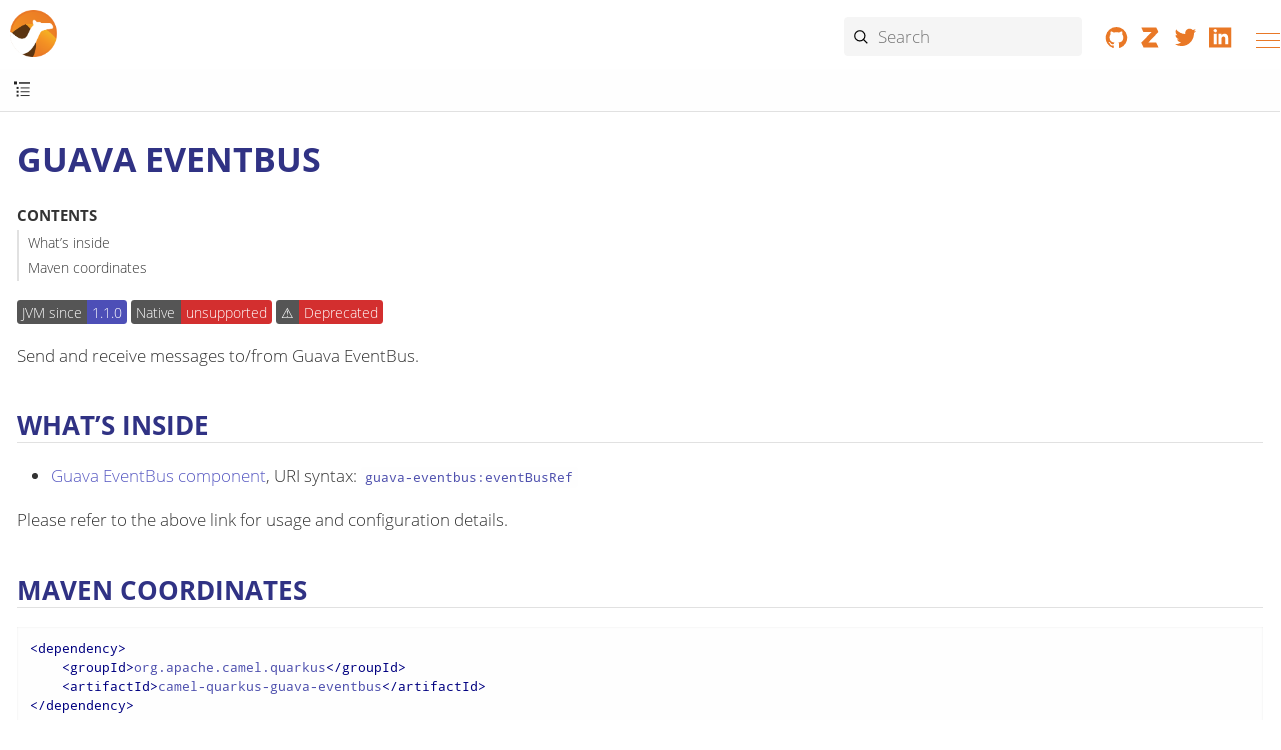

--- FILE ---
content_type: text/html; charset=utf-8
request_url: https://camel.apache.org/camel-quarkus/next/reference/extensions/guava-eventbus.html
body_size: 8584
content:
<!doctype html> <html lang="en"> <head> <meta charset="utf-8"> <meta name="viewport" content="width=device-width,initial-scale=1"> <title>Guava EventBus :: Apache Camel</title> <link rel="canonical" href="https://camel.apache.org/camel-quarkus/3.27.x/reference/extensions/guava-eventbus.html"> <meta name="generator" content="Antora 3.1.7"> <link rel="stylesheet" href="../../../../_/css/site-2c6491cbb6.css"> <meta name="application-name" content="Apache Camel"> <meta property="og:title" content="Guava EventBus"> <meta property="og:site_name" content="Apache Camel"> <meta property="og:url" content="https://camel.apache.org"> <meta property="og:description" content="Camel is an open source integration framework that empowers you to quickly and easily integrate various systems consuming or producing data."> <meta property="og:type" content="website"> <meta property="og:image" content="https://camel.apache.org/_/img/logo-d-a567cee6fa.svg"> <link rel="manifest" href="../../../../site.webmanifest"> <link rel="apple-touch-icon-precomposed" sizes="57x57" href="../../../../apple-touch-icon-57x57.png"> <link rel="apple-touch-icon-precomposed" sizes="114x114" href="../../../../apple-touch-icon-114x114.png"> <link rel="apple-touch-icon-precomposed" sizes="72x72" href="../../../../apple-touch-icon-72x72.png"> <link rel="apple-touch-icon-precomposed" sizes="144x144" href="../../../../apple-touch-icon-144x144.png"> <link rel="apple-touch-icon-precomposed" sizes="60x60" href="../../../../apple-touch-icon-60x60.png"> <link rel="apple-touch-icon-precomposed" sizes="120x120" href="../../../../apple-touch-icon-120x120.png"> <link rel="apple-touch-icon-precomposed" sizes="76x76" href="../../../../apple-touch-icon-76x76.png"> <link rel="apple-touch-icon-precomposed" sizes="152x152" href="../../../../apple-touch-icon-152x152.png"> <link rel="icon" type="image/png" href="../../../../favicon-196x196.png" sizes="196x196"> <link rel="icon" type="image/png" href="../../../../favicon-96x96.png" sizes="96x96"> <link rel="icon" type="image/png" href="../../../../favicon-32x32.png" sizes="32x32"> <link rel="icon" type="image/png" href="../../../../favicon-16x16.png" sizes="16x16"> <link rel="icon" type="image/png" href="../../../../favicon-128.png" sizes="128x128"> </head> <body class="article"> <header class="header"> <nav class="navbar" aria-label="Main menu"> <div class="navbar-brand"> <a class="nav-logo" href="../../../.."></a> <div id="topbar-nav" class="navbar-menu"> <div class="navbar-end"> <a class="navbar-item-section navbar-item navbar-topics" href="../../../../blog/"> <img alt="Blog" src="/_/img/blog-4c7fa4cb60.svg"> Blog </a> <a class="navbar-item-section navbar-item navbar-topics" href="../../../../docs/"> <img alt="Documentation" src="/_/img/documentation-abb1b7f8b1.svg"> Documentation </a> <a class="navbar-item-section navbar-item navbar-topics" href="../../../../community/"> <img alt="Community" src="/_/img/community-2ec8a3dc8b.svg"> Community </a> <a class="navbar-item-section navbar-item navbar-topics" href="../../../../download/"> <img alt="Download" src="/_/img/download-63cdd75074.svg"> Download </a> <a class="navbar-item-section navbar-item navbar-topics" href="../../../../security/"> <img alt="Security" src="/_/img/security-06abe157b3.svg"> Security </a> </div> </div> <div class="navbar-fill"></div> <div class="break-row"></div> <div class="navbar-search results-hidden"> <input id="search" class="search" placeholder="Search" autocomplete="off" maxlength="200"> <img src="../../../../_/img/cancel-1ed239489b.svg" alt="Clear" id="search-cancel"> <div id="search_results"></div> </div> <div class="navbar-tools"> <a rel="noopener noreferrer nofollow" href="https://github.com/apache/camel/" title="Collaborate on GitHub"><svg focusable="false" class="brand-icon"><use xlink:href="../../../../_/img/brand-logos-f2e689f4d4.svg#github"/></svg></a> <a rel="noopener noreferrer nofollow" href="https://camel.zulipchat.com" title="Chat on Zulip"><svg focusable="false" class="brand-icon"><use xlink:href="../../../../_/img/brand-logos-f2e689f4d4.svg#zulip"/></svg></a> <a rel="noopener noreferrer nofollow" href="https://twitter.com/ApacheCamel" title="Follow Apache Camel on Twitter"><svg focusable="false" class="brand-icon"><use xlink:href="../../../../_/img/brand-logos-f2e689f4d4.svg#twitter"/></svg></a> <a rel="noopener noreferrer nofollow" href="https://www.linkedin.com/groups/2447439/" title="Apache Camel group on Linkedin"><svg focusable="false" class="brand-icon"><use xlink:href="../../../../_/img/brand-logos-f2e689f4d4.svg#linkedin"/></svg></a> </div> <button class="navbar-burger" data-target="topbar-nav" type="button" aria-label="Menu"> <span></span> <span></span> <span></span> </button> </div> </nav> </header> <a id="top"></a> <div class="body"> <div class="nav-container" data-component="camel-quarkus" data-version="next"> <aside class="nav" aria-label="Side menu"> <div class="panels"> <div class="nav-panel-menu is-active"> <nav class="nav-menu" data-panel="menu" aria-label="Topics"> <h3 class="title"><a href="../../index.html">Camel Quarkus</a></h3> <ul class="nav-list"> <li class="nav-item" data-depth="0"> <ul class="nav-list"> <li class="nav-item" data-depth="1"> <button class="nav-item-toggle" type="button" aria-label="Expand or contract topic"></button> <a class="nav-link" href="../../user-guide/index.html">User guide</a> <ul class="nav-list"> <li class="nav-item" data-depth="2"> <a class="nav-link" href="../../user-guide/first-steps.html">First steps</a> </li> <li class="nav-item" data-depth="2"> <a class="nav-link" href="../../user-guide/dependency-management.html">Dependency management</a> </li> <li class="nav-item" data-depth="2"> <a class="nav-link" href="../../user-guide/defining-camel-routes.html">Defining routes</a> </li> <li class="nav-item" data-depth="2"> <a class="nav-link" href="../../user-guide/configuration.html">Configuration</a> </li> <li class="nav-item" data-depth="2"> <a class="nav-link" href="../../user-guide/cdi.html">CDI</a> </li> <li class="nav-item" data-depth="2"> <a class="nav-link" href="../../user-guide/observability.html">Observability</a> </li> <li class="nav-item" data-depth="2"> <a class="nav-link" href="../../user-guide/messaging.html">Messaging</a> </li> <li class="nav-item" data-depth="2"> <a class="nav-link" href="../../user-guide/native-mode.html">Native mode</a> </li> <li class="nav-item" data-depth="2"> <a class="nav-link" href="../../user-guide/command-mode.html">Command mode</a> </li> <li class="nav-item" data-depth="2"> <a class="nav-link" href="../../user-guide/testing.html">Testing</a> </li> <li class="nav-item" data-depth="2"> <a class="nav-link" href="../../user-guide/examples.html">Examples</a> </li> <li class="nav-item" data-depth="2"> <a class="nav-link" href="../../user-guide/kubernetes.html">Kubernetes</a> </li> </ul> </li> <li class="nav-item" data-depth="1"> <button class="nav-item-toggle" type="button" aria-label="Expand or contract topic"></button> <a class="nav-link" href="../../migration-guide/index.html">Migration guide</a> <ul class="nav-list"> <li class="nav-item" data-depth="2"> <a class="nav-link" href="../../migration-guide/2.0.0.html">Camel Quarkus 2.0.0 migration guide</a> </li> <li class="nav-item" data-depth="2"> <a class="nav-link" href="../../migration-guide/3.2.0.html">Camel Quarkus 3.2.0 migration guide</a> </li> </ul> </li> <li class="nav-item" data-depth="1"> <button class="nav-item-toggle" type="button" aria-label="Expand or contract topic"></button> <a class="nav-link" href="../../contributor-guide/index.html">Contributor guide</a> <ul class="nav-list"> <li class="nav-item" data-depth="2"> <a class="nav-link" href="../../contributor-guide/create-new-extension.html">Create new extension</a> </li> <li class="nav-item" data-depth="2"> <a class="nav-link" href="../../contributor-guide/promote-jvm-to-native.html">Promote JVM extension to Native</a> </li> <li class="nav-item" data-depth="2"> <a class="nav-link" href="../../contributor-guide/create-jvm-only-extension.html">Create JVM-only extension</a> </li> <li class="nav-item" data-depth="2"> <a class="nav-link" href="../../contributor-guide/extension-metadata.html">Extension metadata</a> </li> <li class="nav-item" data-depth="2"> <a class="nav-link" href="../../contributor-guide/extension-documentation.html">Extension documentation</a> </li> <li class="nav-item" data-depth="2"> <a class="nav-link" href="../../contributor-guide/extension-testing.html">Testing extensions</a> </li> <li class="nav-item" data-depth="2"> <a class="nav-link" href="../../contributor-guide/create-new-example.html">Create new example</a> </li> <li class="nav-item" data-depth="2"> <a class="nav-link" href="../../contributor-guide/create-new-dev-ui-page.html">Create new Dev UI page</a> </li> <li class="nav-item" data-depth="2"> <a class="nav-link" href="../../contributor-guide/ci.html">Continuous Integration</a> </li> <li class="nav-item" data-depth="2"> <a class="nav-link" href="../../contributor-guide/release-guide.html">Release guide</a> </li> </ul> </li> <li class="nav-item" data-depth="1"> <button class="nav-item-toggle" type="button" aria-label="Expand or contract topic"></button> <a class="nav-link" href="../index.html">Reference</a> <ul class="nav-list"> <li class="nav-item" data-depth="2"> <button class="nav-item-toggle" type="button" aria-label="Expand or contract topic"></button> <a class="nav-link" href="../index.html">Extensions</a> <ul class="nav-list"> <li class="nav-item" data-depth="3"> <a class="nav-link" href="amqp.html">AMQP</a> </li> <li class="nav-item" data-depth="3"> <a class="nav-link" href="as2.html">AS2</a> </li> <li class="nav-item" data-depth="3"> <a class="nav-link" href="asn1.html">ASN.1 File</a> </li> <li class="nav-item" data-depth="3"> <a class="nav-link" href="aws2-athena.html">AWS 2 Athena</a> </li> <li class="nav-item" data-depth="3"> <a class="nav-link" href="aws2-cw.html">AWS 2 CloudWatch</a> </li> <li class="nav-item" data-depth="3"> <a class="nav-link" href="aws2-ddb.html">AWS 2 DynamoDB</a> </li> <li class="nav-item" data-depth="3"> <a class="nav-link" href="aws2-ec2.html">AWS 2 Elastic Compute Cloud (EC2)</a> </li> <li class="nav-item" data-depth="3"> <a class="nav-link" href="aws2-ecs.html">AWS 2 Elastic Container Service (ECS)</a> </li> <li class="nav-item" data-depth="3"> <a class="nav-link" href="aws2-eks.html">AWS 2 Elastic Kubernetes Service (EKS)</a> </li> <li class="nav-item" data-depth="3"> <a class="nav-link" href="aws2-eventbridge.html">AWS 2 Eventbridge</a> </li> <li class="nav-item" data-depth="3"> <a class="nav-link" href="aws2-iam.html">AWS 2 Identity and Access Management (IAM)</a> </li> <li class="nav-item" data-depth="3"> <a class="nav-link" href="aws2-kms.html">AWS 2 Key Management Service (KMS)</a> </li> <li class="nav-item" data-depth="3"> <a class="nav-link" href="aws2-kinesis.html">AWS 2 Kinesis</a> </li> <li class="nav-item" data-depth="3"> <a class="nav-link" href="aws2-lambda.html">AWS 2 Lambda</a> </li> <li class="nav-item" data-depth="3"> <a class="nav-link" href="aws2-mq.html">AWS 2 MQ</a> </li> <li class="nav-item" data-depth="3"> <a class="nav-link" href="aws2-msk.html">AWS 2 Managed Streaming for Apache Kafka (MSK)</a> </li> <li class="nav-item" data-depth="3"> <a class="nav-link" href="aws2-s3.html">AWS 2 S3 Storage Service</a> </li> <li class="nav-item" data-depth="3"> <a class="nav-link" href="aws2-sts.html">AWS 2 Security Token Service (STS)</a> </li> <li class="nav-item" data-depth="3"> <a class="nav-link" href="aws2-ses.html">AWS 2 Simple Email Service (SES)</a> </li> <li class="nav-item" data-depth="3"> <a class="nav-link" href="aws2-sns.html">AWS 2 Simple Notification System (SNS)</a> </li> <li class="nav-item" data-depth="3"> <a class="nav-link" href="aws2-sqs.html">AWS 2 Simple Queue Service (SQS)</a> </li> <li class="nav-item" data-depth="3"> <a class="nav-link" href="aws2-translate.html">AWS 2 Translate</a> </li> <li class="nav-item" data-depth="3"> <a class="nav-link" href="aws-bedrock.html">AWS Bedrock</a> </li> <li class="nav-item" data-depth="3"> <a class="nav-link" href="aws-secrets-manager.html">AWS Secrets Manager</a> </li> <li class="nav-item" data-depth="3"> <a class="nav-link" href="aws-xray.html">AWS XRay</a> </li> <li class="nav-item" data-depth="3"> <a class="nav-link" href="activemq.html">ActiveMQ</a> </li> <li class="nav-item" data-depth="3"> <a class="nav-link" href="activemq6.html">ActiveMQ 6.x</a> </li> <li class="nav-item" data-depth="3"> <a class="nav-link" href="arangodb.html">ArangoDb</a> </li> <li class="nav-item" data-depth="3"> <a class="nav-link" href="asterisk.html">Asterisk</a> </li> <li class="nav-item" data-depth="3"> <a class="nav-link" href="atom.html">Atom</a> </li> <li class="nav-item" data-depth="3"> <a class="nav-link" href="attachments.html">Attachments</a> </li> <li class="nav-item" data-depth="3"> <a class="nav-link" href="avro.html">Avro</a> </li> <li class="nav-item" data-depth="3"> <a class="nav-link" href="jackson-avro.html">Avro Jackson</a> </li> <li class="nav-item" data-depth="3"> <a class="nav-link" href="azure-cosmosdb.html">Azure CosmosDB</a> </li> <li class="nav-item" data-depth="3"> <a class="nav-link" href="azure-eventhubs.html">Azure Event Hubs</a> </li> <li class="nav-item" data-depth="3"> <a class="nav-link" href="azure-files.html">Azure Files</a> </li> <li class="nav-item" data-depth="3"> <a class="nav-link" href="azure-key-vault.html">Azure Key Vault</a> </li> <li class="nav-item" data-depth="3"> <a class="nav-link" href="azure-servicebus.html">Azure ServiceBus</a> </li> <li class="nav-item" data-depth="3"> <a class="nav-link" href="azure-storage-blob.html">Azure Storage Blob Service</a> </li> <li class="nav-item" data-depth="3"> <a class="nav-link" href="azure-storage-queue.html">Azure Storage Queue Service</a> </li> <li class="nav-item" data-depth="3"> <a class="nav-link" href="azure-storage-datalake.html">Azure storage datalake service</a> </li> <li class="nav-item" data-depth="3"> <a class="nav-link" href="barcode.html">Barcode</a> </li> <li class="nav-item" data-depth="3"> <a class="nav-link" href="base64.html">Base64</a> </li> <li class="nav-item" data-depth="3"> <a class="nav-link" href="bean.html">Bean</a> </li> <li class="nav-item" data-depth="3"> <a class="nav-link" href="bean-validator.html">Bean Validator</a> </li> <li class="nav-item" data-depth="3"> <a class="nav-link" href="beanio.html">BeanIO</a> </li> <li class="nav-item" data-depth="3"> <a class="nav-link" href="bindy.html">Bindy</a> </li> <li class="nav-item" data-depth="3"> <a class="nav-link" href="bonita.html">Bonita</a> </li> <li class="nav-item" data-depth="3"> <a class="nav-link" href="box.html">Box</a> </li> <li class="nav-item" data-depth="3"> <a class="nav-link" href="braintree.html">Braintree</a> </li> <li class="nav-item" data-depth="3"> <a class="nav-link" href="browse.html">Browse</a> </li> <li class="nav-item" data-depth="3"> <a class="nav-link" href="cbor.html">CBOR</a> </li> <li class="nav-item" data-depth="3"> <a class="nav-link" href="cli-connector.html">CLI Connector</a> </li> <li class="nav-item" data-depth="3"> <a class="nav-link" href="cli-debug.html">CLI Debug</a> </li> <li class="nav-item" data-depth="3"> <a class="nav-link" href="cm-sms.html">CM SMS Gateway</a> </li> <li class="nav-item" data-depth="3"> <a class="nav-link" href="csv.html">CSV</a> </li> <li class="nav-item" data-depth="3"> <a class="nav-link" href="csimple.html">CSimple</a> </li> <li class="nav-item" data-depth="3"> <a class="nav-link" href="cxf-soap.html">CXF</a> </li> <li class="nav-item" data-depth="3"> <a class="nav-link" href="caffeine.html">Caffeine Cache</a> </li> <li class="nav-item" data-depth="3"> <a class="nav-link" href="cassandraql.html">Cassandra CQL</a> </li> <li class="nav-item" data-depth="3"> <a class="nav-link" href="chatscript.html">ChatScript</a> </li> <li class="nav-item" data-depth="3"> <a class="nav-link" href="chunk.html">Chunk</a> </li> <li class="nav-item" data-depth="3"> <a class="nav-link" href="core-cloud.html">Cloud</a> </li> <li class="nav-item" data-depth="3"> <a class="nav-link" href="cloudevents.html">Cloudevents</a> </li> <li class="nav-item" data-depth="3"> <a class="nav-link" href="coap.html">CoAP</a> </li> <li class="nav-item" data-depth="3"> <a class="nav-link" href="cometd.html">CometD</a> </li> <li class="nav-item" data-depth="3"> <a class="nav-link" href="console.html">Console</a> </li> <li class="nav-item" data-depth="3"> <a class="nav-link" href="consul.html">Consul</a> </li> <li class="nav-item" data-depth="3"> <a class="nav-link" href="controlbus.html">Control Bus</a> </li> <li class="nav-item" data-depth="3"> <a class="nav-link" href="core.html">Core</a> </li> <li class="nav-item" data-depth="3"> <a class="nav-link" href="couchdb.html">CouchDB</a> </li> <li class="nav-item" data-depth="3"> <a class="nav-link" href="couchbase.html">Couchbase</a> </li> <li class="nav-item" data-depth="3"> <a class="nav-link" href="cron.html">Cron</a> </li> <li class="nav-item" data-depth="3"> <a class="nav-link" href="crypto.html">Crypto (JCE)</a> </li> <li class="nav-item" data-depth="3"> <a class="nav-link" href="cyberark-vault.html">CyberArk Vault</a> </li> <li class="nav-item" data-depth="3"> <a class="nav-link" href="dfdl.html">DFDL</a> </li> <li class="nav-item" data-depth="3"> <a class="nav-link" href="dns.html">DNS</a> </li> <li class="nav-item" data-depth="3"> <a class="nav-link" href="dsl-modeline.html">DSL Modeline</a> </li> <li class="nav-item" data-depth="3"> <a class="nav-link" href="dataformat.html">Data Format</a> </li> <li class="nav-item" data-depth="3"> <a class="nav-link" href="datasonnet.html">DataSonnet</a> </li> <li class="nav-item" data-depth="3"> <a class="nav-link" href="dataset.html">Dataset</a> </li> <li class="nav-item" data-depth="3"> <a class="nav-link" href="debezium-mongodb.html">Debezium MongoDB Connector</a> </li> <li class="nav-item" data-depth="3"> <a class="nav-link" href="debezium-mysql.html">Debezium MySQL Connector</a> </li> <li class="nav-item" data-depth="3"> <a class="nav-link" href="debezium-oracle.html">Debezium Oracle Connector</a> </li> <li class="nav-item" data-depth="3"> <a class="nav-link" href="debezium-postgres.html">Debezium PostgresSQL Connector</a> </li> <li class="nav-item" data-depth="3"> <a class="nav-link" href="debezium-sqlserver.html">Debezium SQL Server Connector</a> </li> <li class="nav-item" data-depth="3"> <a class="nav-link" href="debug.html">Debug</a> </li> <li class="nav-item" data-depth="3"> <a class="nav-link" href="djl.html">Deep Java Library</a> </li> <li class="nav-item" data-depth="3"> <a class="nav-link" href="digitalocean.html">DigitalOcean</a> </li> <li class="nav-item" data-depth="3"> <a class="nav-link" href="direct.html">Direct</a> </li> <li class="nav-item" data-depth="3"> <a class="nav-link" href="disruptor.html">Disruptor</a> </li> <li class="nav-item" data-depth="3"> <a class="nav-link" href="docling.html">Docling</a> </li> <li class="nav-item" data-depth="3"> <a class="nav-link" href="drill.html">Drill</a> </li> <li class="nav-item" data-depth="3"> <a class="nav-link" href="dropbox.html">Dropbox</a> </li> <li class="nav-item" data-depth="3"> <a class="nav-link" href="ehcache.html">Ehcache</a> </li> <li class="nav-item" data-depth="3"> <a class="nav-link" href="elasticsearch.html">Elasticsearch</a> </li> <li class="nav-item" data-depth="3"> <a class="nav-link" href="elasticsearch-rest-client.html">Elasticsearch Low level Rest Client</a> </li> <li class="nav-item" data-depth="3"> <a class="nav-link" href="exec.html">Exec</a> </li> <li class="nav-item" data-depth="3"> <a class="nav-link" href="fhir.html">FHIR</a> </li> <li class="nav-item" data-depth="3"> <a class="nav-link" href="fop.html">FOP</a> </li> <li class="nav-item" data-depth="3"> <a class="nav-link" href="ftp.html">FTP</a> </li> <li class="nav-item" data-depth="3"> <a class="nav-link" href="file.html">File</a> </li> <li class="nav-item" data-depth="3"> <a class="nav-link" href="file-cluster-service.html">File Cluster Service</a> </li> <li class="nav-item" data-depth="3"> <a class="nav-link" href="file-watch.html">File Watch</a> </li> <li class="nav-item" data-depth="3"> <a class="nav-link" href="flatpack.html">Flatpack</a> </li> <li class="nav-item" data-depth="3"> <a class="nav-link" href="flink.html">Flink</a> </li> <li class="nav-item" data-depth="3"> <a class="nav-link" href="fory.html">Fory</a> </li> <li class="nav-item" data-depth="3"> <a class="nav-link" href="freemarker.html">Freemarker</a> </li> <li class="nav-item" data-depth="3"> <a class="nav-link" href="geocoder.html">Geocoder</a> </li> <li class="nav-item" data-depth="3"> <a class="nav-link" href="git.html">Git</a> </li> <li class="nav-item" data-depth="3"> <a class="nav-link" href="github.html">GitHub</a> </li> <li class="nav-item" data-depth="3"> <a class="nav-link" href="google-bigquery.html">Google BigQuery</a> </li> <li class="nav-item" data-depth="3"> <a class="nav-link" href="google-calendar.html">Google Calendar</a> </li> <li class="nav-item" data-depth="3"> <a class="nav-link" href="google-drive.html">Google Drive</a> </li> <li class="nav-item" data-depth="3"> <a class="nav-link" href="google-mail.html">Google Mail</a> </li> <li class="nav-item" data-depth="3"> <a class="nav-link" href="google-pubsub.html">Google Pubsub</a> </li> <li class="nav-item" data-depth="3"> <a class="nav-link" href="google-secret-manager.html">Google Secret Manager</a> </li> <li class="nav-item" data-depth="3"> <a class="nav-link" href="google-sheets.html">Google Sheets</a> </li> <li class="nav-item" data-depth="3"> <a class="nav-link" href="google-storage.html">Google Storage</a> </li> <li class="nav-item" data-depth="3"> <a class="nav-link" href="google-functions.html">GoogleCloudFunctions</a> </li> <li class="nav-item" data-depth="3"> <a class="nav-link" href="graphql.html">GraphQL</a> </li> <li class="nav-item" data-depth="3"> <a class="nav-link" href="grok.html">Grok</a> </li> <li class="nav-item" data-depth="3"> <a class="nav-link" href="groovy.html">Groovy</a> </li> <li class="nav-item" data-depth="3"> <a class="nav-link" href="groovy-xml.html">Groovy XML</a> </li> <li class="nav-item" data-depth="3"> <a class="nav-link" href="gson.html">Gson</a> </li> <li class="nav-item is-current-page" data-depth="3"> <a class="nav-link" href="guava-eventbus.html">Guava EventBus</a> </li> <li class="nav-item" data-depth="3"> <a class="nav-link" href="hl7.html">HL7</a> </li> <li class="nav-item" data-depth="3"> <a class="nav-link" href="http.html">HTTP</a> </li> <li class="nav-item" data-depth="3"> <a class="nav-link" href="hashicorp-vault.html">Hashicorp Vault</a> </li> <li class="nav-item" data-depth="3"> <a class="nav-link" href="hazelcast.html">Hazelcast Atomic Number</a> </li> <li class="nav-item" data-depth="3"> <a class="nav-link" href="headersmap.html">Headersmap</a> </li> <li class="nav-item" data-depth="3"> <a class="nav-link" href="ibm-cos.html">IBM Cloud Object Storage</a> </li> <li class="nav-item" data-depth="3"> <a class="nav-link" href="ibm-secrets-manager.html">IBM Secrets Manager</a> </li> <li class="nav-item" data-depth="3"> <a class="nav-link" href="ibm-watson-discovery.html">IBM Watson Discovery</a> </li> <li class="nav-item" data-depth="3"> <a class="nav-link" href="ibm-watson-language.html">IBM Watson Language</a> </li> <li class="nav-item" data-depth="3"> <a class="nav-link" href="iec60870.html">IEC 60870 Client</a> </li> <li class="nav-item" data-depth="3"> <a class="nav-link" href="irc.html">IRC</a> </li> <li class="nav-item" data-depth="3"> <a class="nav-link" href="iso8583.html">ISO-8583</a> </li> <li class="nav-item" data-depth="3"> <a class="nav-link" href="ignite.html">Ignite Cache</a> </li> <li class="nav-item" data-depth="3"> <a class="nav-link" href="infinispan.html">Infinispan</a> </li> <li class="nav-item" data-depth="3"> <a class="nav-link" href="influxdb.html">InfluxDB</a> </li> <li class="nav-item" data-depth="3"> <a class="nav-link" href="jaxb.html">JAXB</a> </li> <li class="nav-item" data-depth="3"> <a class="nav-link" href="jcr.html">JCR</a> </li> <li class="nav-item" data-depth="3"> <a class="nav-link" href="jcache.html">JCache</a> </li> <li class="nav-item" data-depth="3"> <a class="nav-link" href="jdbc.html">JDBC</a> </li> <li class="nav-item" data-depth="3"> <a class="nav-link" href="jgroups.html">JGroups</a> </li> <li class="nav-item" data-depth="3"> <a class="nav-link" href="jgroups-raft.html">JGroups raft</a> </li> <li class="nav-item" data-depth="3"> <a class="nav-link" href="jms.html">JMS</a> </li> <li class="nav-item" data-depth="3"> <a class="nav-link" href="jolt.html">JOLT</a> </li> <li class="nav-item" data-depth="3"> <a class="nav-link" href="jooq.html">JOOQ</a> </li> <li class="nav-item" data-depth="3"> <a class="nav-link" href="jpa.html">JPA</a> </li> <li class="nav-item" data-depth="3"> <a class="nav-link" href="jq.html">JQ</a> </li> <li class="nav-item" data-depth="3"> <a class="nav-link" href="jslt.html">JSLT</a> </li> <li class="nav-item" data-depth="3"> <a class="nav-link" href="fastjson.html">JSON Fastjson</a> </li> <li class="nav-item" data-depth="3"> <a class="nav-link" href="jsonpath.html">JSON Path</a> </li> <li class="nav-item" data-depth="3"> <a class="nav-link" href="json-validator.html">JSON Schema Validator</a> </li> <li class="nav-item" data-depth="3"> <a class="nav-link" href="jsonb.html">JSON-B</a> </li> <li class="nav-item" data-depth="3"> <a class="nav-link" href="jsonata.html">JSONATA</a> </li> <li class="nav-item" data-depth="3"> <a class="nav-link" href="jsonapi.html">JSonApi</a> </li> <li class="nav-item" data-depth="3"> <a class="nav-link" href="jt400.html">JT400</a> </li> <li class="nav-item" data-depth="3"> <a class="nav-link" href="jta.html">JTA</a> </li> <li class="nav-item" data-depth="3"> <a class="nav-link" href="jackson.html">Jackson</a> </li> <li class="nav-item" data-depth="3"> <a class="nav-link" href="jacksonxml.html">JacksonXML</a> </li> <li class="nav-item" data-depth="3"> <a class="nav-link" href="jasypt.html">Jasypt</a> </li> <li class="nav-item" data-depth="3"> <a class="nav-link" href="java-joor-dsl.html">Java jOOR DSL</a> </li> <li class="nav-item" data-depth="3"> <a class="nav-link" href="javascript.html">JavaScript</a> </li> <li class="nav-item" data-depth="3"> <a class="nav-link" href="jfr.html">Jfr</a> </li> <li class="nav-item" data-depth="3"> <a class="nav-link" href="jira.html">Jira</a> </li> <li class="nav-item" data-depth="3"> <a class="nav-link" href="jolokia.html">Jolokia</a> </li> <li class="nav-item" data-depth="3"> <a class="nav-link" href="json-patch.html">JsonPatch</a> </li> <li class="nav-item" data-depth="3"> <a class="nav-link" href="kafka.html">Kafka</a> </li> <li class="nav-item" data-depth="3"> <a class="nav-link" href="kamelet.html">Kamelet</a> </li> <li class="nav-item" data-depth="3"> <a class="nav-link" href="keycloak.html">Keycloak</a> </li> <li class="nav-item" data-depth="3"> <a class="nav-link" href="knative.html">Knative</a> </li> <li class="nav-item" data-depth="3"> <a class="nav-link" href="knative-consumer.html">Knative Consumer</a> </li> <li class="nav-item" data-depth="3"> <a class="nav-link" href="knative-producer.html">Knative Producer</a> </li> <li class="nav-item" data-depth="3"> <a class="nav-link" href="kubernetes.html">Kubernetes</a> </li> <li class="nav-item" data-depth="3"> <a class="nav-link" href="kubernetes-cluster-service.html">Kubernetes Cluster Service</a> </li> <li class="nav-item" data-depth="3"> <a class="nav-link" href="kudu.html">Kudu</a> </li> <li class="nav-item" data-depth="3"> <a class="nav-link" href="ldap.html">LDAP</a> </li> <li class="nav-item" data-depth="3"> <a class="nav-link" href="ldif.html">LDIF</a> </li> <li class="nav-item" data-depth="3"> <a class="nav-link" href="lra.html">LRA</a> </li> <li class="nav-item" data-depth="3"> <a class="nav-link" href="lzf.html">LZF Deflate Compression</a> </li> <li class="nav-item" data-depth="3"> <a class="nav-link" href="langchain4j-agent.html">LangChain4j Agent</a> </li> <li class="nav-item" data-depth="3"> <a class="nav-link" href="langchain4j-embeddingstore.html">LangChain4j Embedding Store</a> </li> <li class="nav-item" data-depth="3"> <a class="nav-link" href="langchain4j-embeddings.html">LangChain4j Embeddings</a> </li> <li class="nav-item" data-depth="3"> <a class="nav-link" href="langchain4j-tokenizer.html">LangChain4j Tokenizer</a> </li> <li class="nav-item" data-depth="3"> <a class="nav-link" href="langchain4j-tools.html">LangChain4j Tools</a> </li> <li class="nav-item" data-depth="3"> <a class="nav-link" href="langchain4j-web-search.html">LangChain4j Web Search</a> </li> <li class="nav-item" data-depth="3"> <a class="nav-link" href="language.html">Language</a> </li> <li class="nav-item" data-depth="3"> <a class="nav-link" href="leveldb.html">LevelDB</a> </li> <li class="nav-item" data-depth="3"> <a class="nav-link" href="log.html">Log</a> </li> <li class="nav-item" data-depth="3"> <a class="nav-link" href="lucene.html">Lucene</a> </li> <li class="nav-item" data-depth="3"> <a class="nav-link" href="lumberjack.html">Lumberjack</a> </li> <li class="nav-item" data-depth="3"> <a class="nav-link" href="mllp.html">MLLP</a> </li> <li class="nav-item" data-depth="3"> <a class="nav-link" href="mvel.html">MVEL</a> </li> <li class="nav-item" data-depth="3"> <a class="nav-link" href="mail.html">Mail</a> </li> <li class="nav-item" data-depth="3"> <a class="nav-link" href="mail-microsoft-oauth.html">Mail Microsoft Oauth</a> </li> <li class="nav-item" data-depth="3"> <a class="nav-link" href="management.html">Management</a> </li> <li class="nav-item" data-depth="3"> <a class="nav-link" href="mapstruct.html">MapStruct</a> </li> <li class="nav-item" data-depth="3"> <a class="nav-link" href="master.html">Master</a> </li> <li class="nav-item" data-depth="3"> <a class="nav-link" href="mdc.html">Mdc</a> </li> <li class="nav-item" data-depth="3"> <a class="nav-link" href="microprofile-health.html">MicroProfile Health</a> </li> <li class="nav-item" data-depth="3"> <a class="nav-link" href="micrometer.html">Micrometer</a> </li> <li class="nav-item" data-depth="3"> <a class="nav-link" href="microprofile-fault-tolerance.html">Microprofile Fault Tolerance</a> </li> <li class="nav-item" data-depth="3"> <a class="nav-link" href="milvus.html">Milvus</a> </li> <li class="nav-item" data-depth="3"> <a class="nav-link" href="minio.html">Minio</a> </li> <li class="nav-item" data-depth="3"> <a class="nav-link" href="mock.html">Mock</a> </li> <li class="nav-item" data-depth="3"> <a class="nav-link" href="mongodb.html">MongoDB</a> </li> <li class="nav-item" data-depth="3"> <a class="nav-link" href="mongodb-gridfs.html">MongoDB GridFS</a> </li> <li class="nav-item" data-depth="3"> <a class="nav-link" href="mustache.html">Mustache</a> </li> <li class="nav-item" data-depth="3"> <a class="nav-link" href="mybatis.html">MyBatis</a> </li> <li class="nav-item" data-depth="3"> <a class="nav-link" href="nats.html">Nats</a> </li> <li class="nav-item" data-depth="3"> <a class="nav-link" href="netty.html">Netty</a> </li> <li class="nav-item" data-depth="3"> <a class="nav-link" href="netty-http.html">Netty HTTP</a> </li> <li class="nav-item" data-depth="3"> <a class="nav-link" href="nitrite.html">Nitrite</a> </li> <li class="nav-item" data-depth="3"> <a class="nav-link" href="oaipmh.html">OAI-PMH</a> </li> <li class="nav-item" data-depth="3"> <a class="nav-link" href="ognl.html">OGNL</a> </li> <li class="nav-item" data-depth="3"> <a class="nav-link" href="milo.html">OPC UA Browser</a> </li> <li class="nav-item" data-depth="3"> <a class="nav-link" href="oauth.html">Oauth</a> </li> <li class="nav-item" data-depth="3"> <a class="nav-link" href="observability-services.html">Observability Services</a> </li> <li class="nav-item" data-depth="3"> <a class="nav-link" href="olingo4.html">Olingo4</a> </li> <li class="nav-item" data-depth="3"> <a class="nav-link" href="once.html">Once</a> </li> <li class="nav-item" data-depth="3"> <a class="nav-link" href="openapi-java.html">OpenAPI Java</a> </li> <li class="nav-item" data-depth="3"> <a class="nav-link" href="opensearch.html">OpenSearch</a> </li> <li class="nav-item" data-depth="3"> <a class="nav-link" href="openstack.html">OpenStack</a> </li> <li class="nav-item" data-depth="3"> <a class="nav-link" href="opentelemetry.html">OpenTelemetry</a> </li> <li class="nav-item" data-depth="3"> <a class="nav-link" href="opentelemetry2.html">Opentelemetry2</a> </li> <li class="nav-item" data-depth="3"> <a class="nav-link" href="optaplanner.html">OptaPlanner</a> </li> <li class="nav-item" data-depth="3"> <a class="nav-link" href="pdf.html">PDF</a> </li> <li class="nav-item" data-depth="3"> <a class="nav-link" href="crypto-pgp.html">PGP</a> </li> <li class="nav-item" data-depth="3"> <a class="nav-link" href="pqc.html">PQC Algorithms</a> </li> <li class="nav-item" data-depth="3"> <a class="nav-link" href="paho.html">Paho</a> </li> <li class="nav-item" data-depth="3"> <a class="nav-link" href="paho-mqtt5.html">Paho MQTT5</a> </li> <li class="nav-item" data-depth="3"> <a class="nav-link" href="pinecone.html">Pinecone</a> </li> <li class="nav-item" data-depth="3"> <a class="nav-link" href="platform-http.html">Platform HTTP</a> </li> <li class="nav-item" data-depth="3"> <a class="nav-link" href="pgevent.html">PostgresSQL Event</a> </li> <li class="nav-item" data-depth="3"> <a class="nav-link" href="pg-replication-slot.html">PostgresSQL Replication Slot</a> </li> <li class="nav-item" data-depth="3"> <a class="nav-link" href="printer.html">Printer</a> </li> <li class="nav-item" data-depth="3"> <a class="nav-link" href="protobuf.html">Protobuf</a> </li> <li class="nav-item" data-depth="3"> <a class="nav-link" href="jackson-protobuf.html">Protobuf Jackson</a> </li> <li class="nav-item" data-depth="3"> <a class="nav-link" href="pubnub.html">PubNub</a> </li> <li class="nav-item" data-depth="3"> <a class="nav-link" href="pulsar.html">Pulsar</a> </li> <li class="nav-item" data-depth="3"> <a class="nav-link" href="python.html">Python</a> </li> <li class="nav-item" data-depth="3"> <a class="nav-link" href="qdrant.html">Qdrant</a> </li> <li class="nav-item" data-depth="3"> <a class="nav-link" href="quartz.html">Quartz</a> </li> <li class="nav-item" data-depth="3"> <a class="nav-link" href="quickfix.html">QuickFix</a> </li> <li class="nav-item" data-depth="3"> <a class="nav-link" href="qute.html">Qute</a> </li> <li class="nav-item" data-depth="3"> <a class="nav-link" href="rest-openapi.html">REST OpenApi</a> </li> <li class="nav-item" data-depth="3"> <a class="nav-link" href="rss.html">RSS</a> </li> <li class="nav-item" data-depth="3"> <a class="nav-link" href="reactive-executor.html">Reactive Executor</a> </li> <li class="nav-item" data-depth="3"> <a class="nav-link" href="reactive-streams.html">Reactive Streams</a> </li> <li class="nav-item" data-depth="3"> <a class="nav-link" href="redis.html">Redis</a> </li> <li class="nav-item" data-depth="3"> <a class="nav-link" href="ref.html">Ref</a> </li> <li class="nav-item" data-depth="3"> <a class="nav-link" href="rest.html">Rest</a> </li> <li class="nav-item" data-depth="3"> <a class="nav-link" href="robotframework.html">Robot Framework</a> </li> <li class="nav-item" data-depth="3"> <a class="nav-link" href="sap-netweaver.html">SAP NetWeaver</a> </li> <li class="nav-item" data-depth="3"> <a class="nav-link" href="jsch.html">SCP</a> </li> <li class="nav-item" data-depth="3"> <a class="nav-link" href="seda.html">SEDA</a> </li> <li class="nav-item" data-depth="3"> <a class="nav-link" href="smb.html">SMB</a> </li> <li class="nav-item" data-depth="3"> <a class="nav-link" href="smpp.html">SMPP</a> </li> <li class="nav-item" data-depth="3"> <a class="nav-link" href="snmp.html">SNMP</a> </li> <li class="nav-item" data-depth="3"> <a class="nav-link" href="soap.html">SOAP dataformat</a> </li> <li class="nav-item" data-depth="3"> <a class="nav-link" href="sql.html">SQL</a> </li> <li class="nav-item" data-depth="3"> <a class="nav-link" href="ssh.html">SSH</a> </li> <li class="nav-item" data-depth="3"> <a class="nav-link" href="swift.html">SWIFT</a> </li> <li class="nav-item" data-depth="3"> <a class="nav-link" href="saga.html">Saga</a> </li> <li class="nav-item" data-depth="3"> <a class="nav-link" href="salesforce.html">Salesforce</a> </li> <li class="nav-item" data-depth="3"> <a class="nav-link" href="scheduler.html">Scheduler</a> </li> <li class="nav-item" data-depth="3"> <a class="nav-link" href="schematron.html">Schematron</a> </li> <li class="nav-item" data-depth="3"> <a class="nav-link" href="servicenow.html">ServiceNow</a> </li> <li class="nav-item" data-depth="3"> <a class="nav-link" href="servlet.html">Servlet</a> </li> <li class="nav-item" data-depth="3"> <a class="nav-link" href="shiro.html">Shiro</a> </li> <li class="nav-item" data-depth="3"> <a class="nav-link" href="sjms.html">Simple JMS</a> </li> <li class="nav-item" data-depth="3"> <a class="nav-link" href="sjms2.html">Simple JMS2</a> </li> <li class="nav-item" data-depth="3"> <a class="nav-link" href="huaweicloud-smn.html">SimpleNotification</a> </li> <li class="nav-item" data-depth="3"> <a class="nav-link" href="slack.html">Slack</a> </li> <li class="nav-item" data-depth="3"> <a class="nav-link" href="smallrye-reactive-messaging.html">SmallRye Reactive Messaging</a> </li> <li class="nav-item" data-depth="3"> <a class="nav-link" href="smooks.html">Smooks</a> </li> <li class="nav-item" data-depth="3"> <a class="nav-link" href="snakeyaml.html">SnakeYAML</a> </li> <li class="nav-item" data-depth="3"> <a class="nav-link" href="solr.html">Solr</a> </li> <li class="nav-item" data-depth="3"> <a class="nav-link" href="splunk.html">Splunk</a> </li> <li class="nav-item" data-depth="3"> <a class="nav-link" href="splunk-hec.html">Splunk HEC</a> </li> <li class="nav-item" data-depth="3"> <a class="nav-link" href="spring-rabbitmq.html">Spring RabbitMQ</a> </li> <li class="nav-item" data-depth="3"> <a class="nav-link" href="spring-redis.html">Spring Redis</a> </li> <li class="nav-item" data-depth="3"> <a class="nav-link" href="stax.html">StAX</a> </li> <li class="nav-item" data-depth="3"> <a class="nav-link" href="stitch.html">Stitch</a> </li> <li class="nav-item" data-depth="3"> <a class="nav-link" href="stomp.html">Stomp</a> </li> <li class="nav-item" data-depth="3"> <a class="nav-link" href="stream.html">Stream</a> </li> <li class="nav-item" data-depth="3"> <a class="nav-link" href="stringtemplate.html">String Template</a> </li> <li class="nav-item" data-depth="3"> <a class="nav-link" href="stub.html">Stub</a> </li> <li class="nav-item" data-depth="3"> <a class="nav-link" href="syslog.html">Syslog</a> </li> <li class="nav-item" data-depth="3"> <a class="nav-link" href="tarfile.html">Tar File</a> </li> <li class="nav-item" data-depth="3"> <a class="nav-link" href="telegram.html">Telegram</a> </li> <li class="nav-item" data-depth="3"> <a class="nav-link" href="telemetry-dev.html">Telemetry Dev</a> </li> <li class="nav-item" data-depth="3"> <a class="nav-link" href="threadpoolfactory-vertx.html">ThreadPoolFactory Vert.x</a> </li> <li class="nav-item" data-depth="3"> <a class="nav-link" href="thrift.html">Thrift</a> </li> <li class="nav-item" data-depth="3"> <a class="nav-link" href="tika.html">Tika</a> </li> <li class="nav-item" data-depth="3"> <a class="nav-link" href="timer.html">Timer</a> </li> <li class="nav-item" data-depth="3"> <a class="nav-link" href="twilio.html">Twilio</a> </li> <li class="nav-item" data-depth="3"> <a class="nav-link" href="twitter.html">Twitter</a> </li> <li class="nav-item" data-depth="3"> <a class="nav-link" href="validator.html">Validator</a> </li> <li class="nav-item" data-depth="3"> <a class="nav-link" href="velocity.html">Velocity</a> </li> <li class="nav-item" data-depth="3"> <a class="nav-link" href="vertx.html">Vert.x</a> </li> <li class="nav-item" data-depth="3"> <a class="nav-link" href="vertx-http.html">Vert.x HTTP Client</a> </li> <li class="nav-item" data-depth="3"> <a class="nav-link" href="vertx-websocket.html">Vert.x WebSocket</a> </li> <li class="nav-item" data-depth="3"> <a class="nav-link" href="wasm.html">Wasm</a> </li> <li class="nav-item" data-depth="3"> <a class="nav-link" href="weather.html">Weather</a> </li> <li class="nav-item" data-depth="3"> <a class="nav-link" href="web3j.html">Web3j Ethereum Blockchain</a> </li> <li class="nav-item" data-depth="3"> <a class="nav-link" href="wordpress.html">Wordpress</a> </li> <li class="nav-item" data-depth="3"> <a class="nav-link" href="workday.html">Workday</a> </li> <li class="nav-item" data-depth="3"> <a class="nav-link" href="xchange.html">XChange</a> </li> <li class="nav-item" data-depth="3"> <a class="nav-link" href="xj.html">XJ</a> </li> <li class="nav-item" data-depth="3"> <a class="nav-link" href="xml-io-dsl.html">XML IO DSL</a> </li> <li class="nav-item" data-depth="3"> <a class="nav-link" href="xml-jaxb.html">XML JAXB</a> </li> <li class="nav-item" data-depth="3"> <a class="nav-link" href="xml-jaxp.html">XML JAXP</a> </li> <li class="nav-item" data-depth="3"> <a class="nav-link" href="xmlsecurity.html">XML Security Sign</a> </li> <li class="nav-item" data-depth="3"> <a class="nav-link" href="xmpp.html">XMPP</a> </li> <li class="nav-item" data-depth="3"> <a class="nav-link" href="xpath.html">XPath</a> </li> <li class="nav-item" data-depth="3"> <a class="nav-link" href="saxon.html">XQuery</a> </li> <li class="nav-item" data-depth="3"> <a class="nav-link" href="xslt.html">XSLT</a> </li> <li class="nav-item" data-depth="3"> <a class="nav-link" href="xslt-saxon.html">XSLT Saxon</a> </li> <li class="nav-item" data-depth="3"> <a class="nav-link" href="yaml-dsl.html">YAML DSL</a> </li> <li class="nav-item" data-depth="3"> <a class="nav-link" href="yaml-io.html">YAML IO</a> </li> <li class="nav-item" data-depth="3"> <a class="nav-link" href="zendesk.html">Zendesk</a> </li> <li class="nav-item" data-depth="3"> <a class="nav-link" href="zip-deflater.html">Zip Deflate Compression</a> </li> <li class="nav-item" data-depth="3"> <a class="nav-link" href="zipfile.html">Zip File</a> </li> <li class="nav-item" data-depth="3"> <a class="nav-link" href="zookeeper.html">ZooKeeper</a> </li> <li class="nav-item" data-depth="3"> <a class="nav-link" href="zookeeper-master.html">ZooKeeper Master</a> </li> <li class="nav-item" data-depth="3"> <a class="nav-link" href="grpc.html">gRPC</a> </li> <li class="nav-item" data-depth="3"> <a class="nav-link" href="ical.html">iCal</a> </li> <li class="nav-item" data-depth="3"> <a class="nav-link" href="joor.html">jOOR</a> </li> <li class="nav-item" data-depth="3"> <a class="nav-link" href="langchain4j-chat.html">langChain4j Chat</a> </li> <li class="nav-item" data-depth="3"> <a class="nav-link" href="univocity-parsers.html">uniVocity CSV</a> </li> <li class="nav-item" data-depth="3"> <a class="nav-link" href="weaviate.html">weaviate</a> </li> </ul> </li> <li class="nav-item" data-depth="2"> <a class="nav-link" href="../components.html">Components</a> </li> <li class="nav-item" data-depth="2"> <a class="nav-link" href="../dataformats.html">Data formats</a> </li> <li class="nav-item" data-depth="2"> <a class="nav-link" href="../languages.html">Languages</a> </li> <li class="nav-item" data-depth="2"> <a class="nav-link" href="../others.html">Miscellaneous components</a> </li> </ul> </li> </ul> </li> </ul> </nav> </div> <div class="nav-panel-explore" data-panel="explore"> <div class="context"> <span class="title">Camel Quarkus</span> <span class="version">Next (Pre-release)</span> </div> <ul class="components"> <li class="component"> <span class="title"> <a href="../../../../manual/index.html">User manual</a> </span></li> <li class="component"><span class="title">Camel Components</span> <ul class="versions"> <li class="version"> <a href="../../../../components/next/index.html">Next (Pre-release)</a> </li> <li class="version"> <a href="../../../../components/4.14.x/index.html">4.14.x (LTS)</a> </li> <li class="version"> <a href="../../../../components/4.10.x/index.html">4.10.x (LTS)</a> </li> <li class="version"> <a href="../../../../components/3.22.x/index.html">3.22.x (LTS)</a> </li> </ul></li> <li class="component"> <span class="title"> <a href="../../../../camel-core/index.html">Camel Core</a> </span></li> <li class="component"><span class="title">Camel K</span> <ul class="versions"> <li class="version"> <a href="../../../../camel-k/next/index.html">Next (Pre-release)</a> </li> <li class="version"> <a href="../../../../camel-k/2.9.x/index.html">2.9.x (LTS)</a> </li> <li class="version"> <a href="../../../../camel-k/2.7.x/index.html">2.7.x (LTS)</a> </li> </ul></li> <li class="component"><span class="title">Camel Kafka Connector</span> <ul class="versions"> <li class="version"> <a href="../../../../camel-kafka-connector/next/index.html">Next (Pre-release)</a> </li> <li class="version"> <a href="../../../../camel-kafka-connector/4.14.x/index.html">4.14.x (LTS)</a> </li> </ul></li> <li class="component"><span class="title">Kamelet Catalog</span> <ul class="versions"> <li class="version"> <a href="../../../../camel-kamelets/next/index.html">Next (Pre-release)</a> </li> <li class="version"> <a href="../../../../camel-kamelets/4.14.x/index.html">4.14.x (LTS)</a> </li> <li class="version"> <a href="../../../../camel-kamelets/4.10.x/index.html">4.10.x (LTS)</a> </li> </ul></li> <li class="component"><span class="title">Camel Karaf</span> <ul class="versions"> <li class="version"> <a href="../../../../camel-karaf/4.9.x/index.html">4.9.x</a> </li> <li class="version"> <a href="../../../../camel-karaf/3.22.x/index.html">3.22.x (LTS)</a> </li> </ul></li> <li class="component is-current"><span class="title">Camel Quarkus</span> <ul class="versions"> <li class="version is-current"> <a href="../../index.html">Next (Pre-release)</a> </li> <li class="version"> <a href="../../../3.27.x/index.html">3.27.x</a> </li> <li class="version"> <a href="../../../3.20.x/index.html">3.20.x</a> </li> </ul></li> <li class="component"><span class="title">Camel Spring Boot</span> <ul class="versions"> <li class="version"> <a href="../../../../camel-spring-boot/next/index.html">Next (Pre-release)</a> </li> <li class="version"> <a href="../../../../camel-spring-boot/4.14.x/index.html">4.14.x (LTS)</a> </li> <li class="version"> <a href="../../../../camel-spring-boot/4.10.x/index.html">4.10.x (LTS)</a> </li> <li class="version"> <a href="../../../../camel-spring-boot/3.22.x/index.html">3.22.x (LTS)</a> </li> </ul></li> </ul> </div> </div> </aside> </div> <main class="article"> <nav class="toolbar" aria-label="Toolbar"> <button class="nav-toggle" type="button" aria-label="Toggle submenu"></button> <nav class="breadcrumbs" aria-label="breadcrumbs"> <ul> <li><a href="../../index.html">Camel Quarkus</a></li> <li><a href="../index.html">Reference</a></li> <li><a href="../index.html">Extensions</a></li> <li><a href="guava-eventbus.html">Guava EventBus</a></li> </ul> </nav> <div class="page-versions"> <button class="version-menu-toggle" type="button" title="Show other versions of page">Next (Pre-release)</button> <div class="version-menu"> <a class="version is-current" href="guava-eventbus.html">Next (Pre-release)</a> <a class="version" href="../../../3.27.x/reference/extensions/guava-eventbus.html">3.27.x</a> <a class="version" href="../../../3.20.x/reference/extensions/guava-eventbus.html">3.20.x</a> </div> </div> <div class="edit-this-page"><a href="https://github.com/apache/camel-quarkus/edit/main/docs/modules/ROOT/pages/reference/extensions/guava-eventbus.adoc">Edit this Page</a></div> </nav> <div class="content"> <article class="doc"> <h1 class="page">Guava EventBus</h1> <div id="preamble"> <div class="sectionbody"> <div class="paragraph badges"> <p><span class="badge-key">JVM since</span><span class="badge-supported">1.1.0</span> <span class="badge-key">Native</span><span class="badge-unsupported">unsupported</span> <span class="badge-key">⚠️</span><span class="badge-unsupported">Deprecated</span></p> </div> <div class="paragraph"> <p>Send and receive messages to/from Guava EventBus.</p> </div> </div> </div> <div class="sect1"> <h2 id="extensions-guava-eventbus-whats-inside"><a class="anchor" href="#extensions-guava-eventbus-whats-inside"></a>What&#8217;s inside</h2> <div class="sectionbody"> <div class="ulist"> <ul> <li> <p><a href="../../../../components/next/guava-eventbus-component.html" class="xref page">Guava EventBus component</a>, URI syntax: <code>guava-eventbus:eventBusRef</code></p> </li> </ul> </div> <div class="paragraph"> <p>Please refer to the above link for usage and configuration details.</p> </div> </div> </div> <div class="sect1"> <h2 id="extensions-guava-eventbus-maven-coordinates"><a class="anchor" href="#extensions-guava-eventbus-maven-coordinates"></a>Maven coordinates</h2> <div class="sectionbody"> <div class="listingblock"> <div class="content"> <pre class="highlightjs highlight"><code class="language-xml hljs" data-lang="xml">&lt;dependency&gt;
    &lt;groupId&gt;org.apache.camel.quarkus&lt;/groupId&gt;
    &lt;artifactId&gt;camel-quarkus-guava-eventbus&lt;/artifactId&gt;
&lt;/dependency&gt;</code></pre> </div> </div> <div class="paragraph"> <p>Check the <a href="../../user-guide/index.html" class="xref page">User guide</a> for more information about writing Camel Quarkus applications.</p> </div> </div> </div> </article> <aside class="toc sidebar" aria-label="Table of contents" data-title="Contents" data-levels="2"> <div class="toc-menu"></div> </aside> </div> </main> </div> <div class="footer-tools"> <a href="#top" title="Reach the top of the page">Back to top</a> </div> <footer> <div class="footer"> <figure class="logo"> <img src="../../../../_/img/logo-d-a567cee6fa.svg" class="logo-small mt-60" alt="Apache Camel Logo" aria-label="white silhouette of a camel in front of a sand dune"> </figure> <input id="footer-toggle-overview" type="checkbox" title="Show/Hide Overview section"> <dl> <dt><label for="footer-toggle-overview">Overview</label><label for="footer-toggle-overview">&#65291;</label></dt> <dd><a href="../../../../blog/">Blog</a></dd> <dd><a href="../../../../docs/">Documentation</a></dd> <dd><a href="../../../../community/support/">Community</a></dd> <dd><a href="../../../../download/">Download</a></dd> </dl> <input id="footer-toggle-documentation" type="checkbox" title="Show/Hide Documentation section"> <dl> <dt><label for="footer-toggle-documentation">Documentation</label><label for="footer-toggle-documentation">&#65291;</label></dt> <dd><a href="../../../../manual/">User Manual</a></dd> <dd><a href="../../../../components/next/index.html">Components</a></dd> <dd><a href="../../../../camel-k/next/">Camel-K</a></dd> <dd><a href="../../../../camel-kafka-connector/next/">Camel Kafka Connector</a></dd> <dd><a href="../../../../camel-quarkus/next/">Camel Quarkus</a></dd> <dd><a href="../../../../camel-spring-boot/next/">Camel Spring Boot</a></dd> <dd><a href="../../../../camel-karaf/3.22.x/">Camel Karaf</a></dd> <dd><a href="../../../../manual/faq/index.html">FAQ</a></dd> </dl> <input id="footer-toggle-community" type="checkbox" title="Show/Hide Community section"> <dl> <dt><label for="footer-toggle-community">Community</label><label for="footer-toggle-community">&#65291;</label></dt> <dd><a href="../../../../community/support/">Support</a></dd> <dd><a href="../../../../community/contributing/">Contributing</a></dd> <dd><a href="../../../../community/mailing-list/">Mailing Lists</a></dd> <dd><a href="../../../../community/user-stories/">User stories</a></dd> <dd><a href="../../../../community/articles/">Articles</a></dd> <dd><a href="../../../../community/books/">Books</a></dd> <dd><a href="../../../../community/team/">Team</a></dd> </dl> <input id="footer-toggle-about" type="checkbox" title="Show/Hide Acknowledgements section"> <dl> <dt><label for="footer-toggle-about">About</label><label for="footer-toggle-about">&#65291;</label></dt> <dd><a href="../../../../acknowledgments/">Acknowledgments</a></dd> <dd><a target="_blank" rel="noopener noreferrer nofollow" href="https://www.apache.org/events/current-event.html" title="Apache Events">Apache Events</a></dd> <dd><a target="_blank" rel="noopener noreferrer nofollow" href="https://www.apache.org/licenses/" title="License">License</a></dd> <dd><a target="_blank" rel="noopener noreferrer nofollow" href="https://www.apache.org/security/" title="Security">Security</a></dd> <dd><a target="_blank" rel="noopener noreferrer nofollow" href="https://www.apache.org/foundation/sponsorship.html" title="Sponsorship">Sponsorship</a></dd> <dd><a target="_blank" rel="noopener noreferrer nofollow" href="https://www.apache.org/foundation/thanks.html" title="Thanks">Thanks</a></dd> </dl> <p class="remark"> &copy; 2004-2026 The <a href="https://apache.org">Apache Software Foundation</a>.<br> Apache Camel, Camel, Apache, the Apache feather logo, and the Apache Camel project logo are trademarks of The Apache Software Foundation. All other marks mentioned may be trademarks or registered trademarks of their respective owners. </p> <div class="resources"> <div class="context"> <a href="https://privacy.apache.org/policies/privacy-policy-public.html">Privacy Policy</a> </div> <div class="context"> <a target="_blank" rel="noopener noreferrer nofollow" href="https://www.apache.org/foundation/policies/conduct">Code of Conduct</a> </div> <div class="context"> <a href="../../../../sitemap/">Sitemap</a> </div> </div> <div class="footer-icons"> <a rel="noopener noreferrer nofollow" href="https://github.com/apache/camel/" title="Collaborate on GitHub"><svg class="brand-icon" focusable="false"><use xlink:href="../../../../_/img/brand-logos-f2e689f4d4.svg#github"/></svg></a> <a rel="noopener noreferrer nofollow" href="https://camel.zulipchat.com" title="Chat on Zulip"><svg class="brand-icon" focusable="false"><use xlink:href="../../../../_/img/brand-logos-f2e689f4d4.svg#zulip"/></svg></a> <a rel="noopener noreferrer nofollow" href="https://twitter.com/ApacheCamel" title="Follow Apache Camel on Twitter"><svg class="brand-icon" focusable="false"><use xlink:href="../../../../_/img/brand-logos-f2e689f4d4.svg#twitter"/></svg></a> <a rel="noopener noreferrer nofollow" href="https://www.linkedin.com/groups/2447439/" title="Apache Camel group on Linkedin"><svg class="brand-icon" focusable="false"><use xlink:href="../../../../_/img/brand-logos-f2e689f4d4.svg#linkedin"/></svg></a> </div> </div> </footer> <script src="../../../../_/js/vendor/algoliasearch-c7d08807d6.js"></script> <script src="../../../../_/js/site-9b761b31dd.js"></script> <script async src="../../../../_/js/vendor/highlight-621a10fe1b.js"></script> <script async src="../../../../_/js/vendor/svg4everybody-a0c573f2b9.js"></script> <script async src="../../../../_/js/vendor/tabs-5aea11bcf5.js" data-sync-storage-key="preferred-tab"></script> <script type="application/ld+json"> { "@context": "http://schema.org", "@type": "Organization", "name": "Apache Camel", "url": "https://camel.apache.org", "sameAs": [ "https://twitter.com/ApacheCamel" ], "logo": "../../../../_/img/logo-d-a567cee6fa.svg", "description": "Apache Camel ™ is a versatile open-source integration framework based on known Enterprise Integration Patterns. Camel empowers you to define routing and mediation rules in a variety of domain-specific languages, including a Java-based Fluent API, Spring or Blueprint XML Configuration files, and a Scala DSL." } </script> <script type="application/ld+json"> { "@context": "http://schema.org", "@type": "BreadcrumbList", "itemListElement": [{ "@type": "ListItem", "position": 1, "name": "Apache Camel", "item": "https://camel.apache.org/" }, { "@type": "ListItem", "position": 2, "name": "Camel Quarkus", "item": "https://camel.apache.org/camel-quarkus/3.27.x/index.html" }, { "@type": "ListItem", "position": 3, "name": "Next (Pre-release)", "item": "https://camel.apache.org/camel-quarkus/next/index.html" }, { "@type": "ListItem", "position": 4, "name": "Reference", "item": "https://camel.apache.org/camel-quarkus/next/reference/index.html" }, { "@type": "ListItem", "position": 5, "name": "Extensions", "item": "https://camel.apache.org/camel-quarkus/next/reference/index.html" }, { "@type": "ListItem", "position": 6, "name": "Guava EventBus", "item": "https://camel.apache.org/camel-quarkus/next/reference/extensions/guava-eventbus.html" }] } </script> </body> </html> 

--- FILE ---
content_type: text/javascript; charset=utf-8
request_url: https://camel.apache.org/_/js/vendor/algoliasearch-c7d08807d6.js
body_size: 4616
content:
!function(){var e={exports:{}};
/*! algoliasearch-lite.umd.js | 4.0.3 | © Algolia, inc. | https://github.com/algolia/algoliasearch-client-javascript */!function(t,r){"object"==typeof e.exports?e.exports=r():"function"==typeof define&&define.amd?define(r):(t=t||self).algoliasearch=r()}(this,(function(){"use strict";function e(e,t,r){return t in e?Object.defineProperty(e,t,{value:r,enumerable:!0,configurable:!0,writable:!0}):e[t]=r,e}function t(e,t){var r=Object.keys(e);if(Object.getOwnPropertySymbols){var n=Object.getOwnPropertySymbols(e);t&&(n=n.filter((function(t){return Object.getOwnPropertyDescriptor(e,t).enumerable}))),r.push.apply(r,n)}return r}function r(r){for(var n=1;n<arguments.length;n++){var a=null!=arguments[n]?arguments[n]:{};n%2?t(Object(a),!0).forEach((function(t){e(r,t,a[t])})):Object.getOwnPropertyDescriptors?Object.defineProperties(r,Object.getOwnPropertyDescriptors(a)):t(Object(a)).forEach((function(e){Object.defineProperty(r,e,Object.getOwnPropertyDescriptor(a,e))}))}return r}function n(e,t){return function(e){if(Array.isArray(e))return e}(e)||function(e,t){if(Symbol.iterator in Object(e)||"[object Arguments]"===Object.prototype.toString.call(e)){var r=[],n=!0,a=!1,o=void 0;try{for(var u,i=e[Symbol.iterator]();!(n=(u=i.next()).done)&&(r.push(u.value),!t||r.length!==t);n=!0);}catch(e){a=!0,o=e}finally{try{n||null==i.return||i.return()}finally{if(a)throw o}}return r}}(e,t)||function(){throw new TypeError("Invalid attempt to destructure non-iterable instance")}()}function a(e){return function(e){if(Array.isArray(e)){for(var t=0,r=new Array(e.length);t<e.length;t++)r[t]=e[t];return r}}(e)||function(e){if(Symbol.iterator in Object(e)||"[object Arguments]"===Object.prototype.toString.call(e))return Array.from(e)}(e)||function(){throw new TypeError("Invalid attempt to spread non-iterable instance")}()}function o(e){var t,r="algoliasearch-client-js-".concat(e.key),a=function(){return void 0===t&&(t=e.localStorage||window.localStorage),t},o=function(){return JSON.parse(a().getItem(r)||"{}")};return{get:function(e,t){var r=arguments.length>2&&void 0!==arguments[2]?arguments[2]:{miss:function(){return Promise.resolve()}};return Promise.resolve().then((function(){var r=JSON.stringify(e),n=o()[r];return Promise.all([n||t(),void 0!==n])})).then((function(e){var t=n(e,2),a=t[0],o=t[1];return Promise.all([a,o||r.miss(a)])})).then((function(e){return n(e,1)[0]}))},set:function(e,t){return Promise.resolve().then((function(){var n=o();return n[JSON.stringify(e)]=t,a().setItem(r,JSON.stringify(n)),t}))},delete:function(e){return Promise.resolve().then((function(){var t=o();delete t[JSON.stringify(e)],a().setItem(r,JSON.stringify(t))}))},clear:function(){return Promise.resolve().then((function(){a().removeItem(r)}))}}}function u(e){var t=a(e.caches),r=t.shift();return void 0===r?{get:function(e,t){var r=arguments.length>2&&void 0!==arguments[2]?arguments[2]:{miss:function(){return Promise.resolve()}},a=t();return a.then((function(e){return Promise.all([e,r.miss(e)])})).then((function(e){return n(e,1)[0]}))},set:function(e,t){return Promise.resolve(t)},delete:function(e){return Promise.resolve()},clear:function(){return Promise.resolve()}}:{get:function(e,n){var a=arguments.length>2&&void 0!==arguments[2]?arguments[2]:{miss:function(){return Promise.resolve()}};return r.get(e,n,a).catch((function(){return u({caches:t}).get(e,n,a)}))},set:function(e,n){return r.set(e,n).catch((function(){return u({caches:t}).set(e,n)}))},delete:function(e){return r.delete(e).catch((function(){return u({caches:t}).delete(e)}))},clear:function(){return r.clear().catch((function(){return u({caches:t}).clear()}))}}}function i(){var e=arguments.length>0&&void 0!==arguments[0]?arguments[0]:{serializable:!0},t={};return{get:function(r,n){var a=arguments.length>2&&void 0!==arguments[2]?arguments[2]:{miss:function(){return Promise.resolve()}},o=JSON.stringify(r);if(o in t)return Promise.resolve(e.serializable?JSON.parse(t[o]):t[o]);var u=n(),i=a&&a.miss||function(){return Promise.resolve()};return u.then((function(e){return i(e)})).then((function(){return u}))},set:function(r,n){return t[JSON.stringify(r)]=e.serializable?JSON.stringify(n):n,Promise.resolve(n)},delete:function(e){return delete t[JSON.stringify(e)],Promise.resolve()},clear:function(){return t={},Promise.resolve()}}}function s(e){for(var t=e.length-1;t>0;t--){var r=Math.floor(Math.random()*(t+1)),n=e[t];e[t]=e[r],e[r]=n}return e}function c(e,t){return Object.keys(void 0!==t?t:{}).forEach((function(r){e[r]=t[r](e)})),e}function l(e){for(var t=arguments.length,r=new Array(t>1?t-1:0),n=1;n<t;n++)r[n-1]=arguments[n];var a=0;return e.replace(/%s/g,(function(){return encodeURIComponent(r[a++])}))}var f=0,d=1;function h(e,t){var r=e||{},n=r.data||{};return Object.keys(r).forEach((function(e){-1===["timeout","headers","queryParameters","data","cacheable"].indexOf(e)&&(n[e]=r[e])})),{data:Object.entries(n).length>0?n:void 0,timeout:r.timeout||t,headers:r.headers||{},queryParameters:r.queryParameters||{},cacheable:r.cacheable}}var m={Read:1,Write:2,Any:3};function p(e){var t=arguments.length>1&&void 0!==arguments[1]?arguments[1]:1;return r({},e,{status:t,lastUpdate:Date.now()})}function v(e){return{protocol:e.protocol||"https",url:e.url,accept:e.accept||m.Any}}var g="POST";function y(e,t,n,o){var u=[],i=function(e,t){if("GET"!==e.method&&(void 0!==e.data||void 0!==t.data)){var n=Array.isArray(e.data)?e.data:r({},e.data,{},t.data);return JSON.stringify(n)}}(n,o),s=function(e,t){var n=r({},e.headers,{},t.headers),a={};return Object.keys(n).forEach((function(e){var t=n[e];a[e.toLowerCase()]=t})),a}(e,o),c=n.method,l="GET"!==n.method?{}:r({},n.data,{},o.data),f=r({"x-algolia-agent":e.userAgent.value},e.queryParameters,{},l,{},o.queryParameters),d=0,h=function t(r,a){var l=r.pop();if(void 0===l)throw{name:"RetryError",message:"Unreachable hosts - your application id may be incorrect. If the error persists, contact support@algolia.com.",transporterStackTrace:j(u)};var h={data:i,headers:s,method:c,url:O(l,n.path,f),connectTimeout:a(d,e.timeouts.connect),responseTimeout:a(d,o.timeout)},m=function(e){var t={request:h,response:e,host:l,triesLeft:r.length};return u.push(t),t},v={onSucess:function(e){return function(e){try{return JSON.parse(e.content)}catch(t){throw function(e,t){return{name:"DeserializationError",message:e,response:t}}(t.message,e)}}(e)},onRetry:function(n){var o=m(n);return n.isTimedOut&&d++,Promise.all([e.logger.info("Retryable failure",q(o)),e.hostsCache.set(l,p(l,n.isTimedOut?3:2))]).then((function(){return t(r,a)}))},onFail:function(e){throw m(e),function(e,t){var r=e.content,n=e.status,a=r;try{a=JSON.parse(r).message}catch(e){}return function(e,t,r){return{name:"ApiError",message:e,status:t,transporterStackTrace:r}}(a,n,t)}(e,j(u))}};return e.requester.send(h).then((function(e){return function(e,t){return function(e){var t=e.status;return e.isTimedOut||function(e){var t=e.isTimedOut,r=e.status;return!t&&0==~~r}(e)||2!=~~(t/100)&&4!=~~(t/100)}(e)?t.onRetry(e):2==~~(e.status/100)?t.onSucess(e):t.onFail(e)}(e,v)}))};return function(e,t){return Promise.all(t.map((function(t){return e.get(t,(function(){return Promise.resolve(p(t))}))}))).then((function(e){var r=e.filter((function(e){return function(e){return 1===e.status||Date.now()-e.lastUpdate>12e4}(e)})),n=e.filter((function(e){return function(e){return 3===e.status&&Date.now()-e.lastUpdate<=12e4}(e)})),o=[].concat(a(r),a(n));return{getTimeout:function(e,t){return(0===n.length&&0===e?1:n.length+3+e)*t},statelessHosts:o.length>0?o.map((function(e){return v(e)})):t}}))}(e.hostsCache,t).then((function(e){return h(a(e.statelessHosts).reverse(),e.getTimeout)}))}function b(e){var t={value:"Algolia for JavaScript (".concat(e,")"),add:function(e){var r="; ".concat(e.segment).concat(void 0!==e.version?" (".concat(e.version,")"):"");return-1===t.value.indexOf(r)&&(t.value="".concat(t.value).concat(r)),t}};return t}function O(e,t,r){var n=P(r),a="".concat(e.protocol,"://").concat(e.url,"/").concat("/"===t.charAt(0)?t.substr(1):t);return n.length&&(a+="?".concat(n)),a}function P(e){return Object.keys(e).map((function(t){return l("%s=%s",t,(r=e[t],"[object Object]"===Object.prototype.toString.call(r)||"[object Array]"===Object.prototype.toString.call(r)?JSON.stringify(e[t]):e[t]));var r})).join("&")}function j(e){return e.map((function(e){return q(e)}))}function q(e){var t=e.request.headers["x-algolia-api-key"]?{"x-algolia-api-key":"*****"}:{};return r({},e,{request:r({},e.request,{headers:r({},e.request.headers,{},t)})})}var w=function(e){var t=e.appId,a=function(e,t,r){var n={"x-algolia-api-key":r,"x-algolia-application-id":t};return{headers:function(){return e===d?n:{}},queryParameters:function(){return e===f?n:{}}}}(void 0!==e.authMode?e.authMode:d,t,e.apiKey),o=function(e){var t=e.hostsCache,r=e.logger,a=e.requester,o=e.requestsCache,u=e.responsesCache,i=e.timeouts,s=e.userAgent,c=e.hosts,l=e.queryParameters,f={hostsCache:t,logger:r,requester:a,requestsCache:o,responsesCache:u,timeouts:i,userAgent:s,headers:e.headers,queryParameters:l,hosts:c.map((function(e){return v(e)})),read:function(e,t){var r=h(t,f.timeouts.read),a=function(){return y(f,f.hosts.filter((function(e){return 0!=(e.accept&m.Read)})),e,r)};if(!0!==(void 0!==r.cacheable?r.cacheable:e.cacheable))return a();var o={request:e,mappedRequestOptions:r,transporter:{queryParameters:f.queryParameters,headers:f.headers}};return f.responsesCache.get(o,(function(){return f.requestsCache.get(o,(function(){return f.requestsCache.set(o,a()).then((function(e){return Promise.all([f.requestsCache.delete(o),e])}),(function(e){return Promise.all([f.requestsCache.delete(o),Promise.reject(e)])})).then((function(e){var t=n(e,2);return t[0],t[1]}))}))}),{miss:function(e){return f.responsesCache.set(o,e)}})},write:function(e,t){return y(f,f.hosts.filter((function(e){return 0!=(e.accept&m.Write)})),e,h(t,f.timeouts.write))}};return f}(r({hosts:[{url:"".concat(t,"-dsn.algolia.net"),accept:m.Read},{url:"".concat(t,".algolia.net"),accept:m.Write}].concat(s([{url:"".concat(t,"-1.algolianet.com")},{url:"".concat(t,"-2.algolianet.com")},{url:"".concat(t,"-3.algolianet.com")}]))},e,{headers:r({},a.headers(),{},{"content-type":"application/x-www-form-urlencoded"},{},e.headers),queryParameters:r({},a.queryParameters(),{},e.queryParameters)}));return c({transporter:o,appId:t,addAlgoliaAgent:function(e,t){o.userAgent.add({segment:e,version:t})},clearCache:function(){return Promise.all([o.requestsCache.clear(),o.responsesCache.clear()]).then((function(){}))}},e.methods)},S=function(e){return function(t){var r=arguments.length>1&&void 0!==arguments[1]?arguments[1]:{},n={transporter:e.transporter,appId:e.appId,indexName:t};return c(n,r.methods)}},T=function(e){return function(t,n){var a=t.map((function(e){return r({},e,{params:P(e.params||{})})}));return e.transporter.read({method:g,path:"1/indexes/*/queries",data:{requests:a},cacheable:!0},n)}},N=function(e){return function(t,n){return Promise.all(t.map((function(t){var a=t.params,o=a.facetName,u=a.facetQuery,i=function(e,t){if(null==e)return{};var r,n,a=function(e,t){if(null==e)return{};var r,n,a={},o=Object.keys(e);for(n=0;n<o.length;n++)r=o[n],t.indexOf(r)>=0||(a[r]=e[r]);return a}(e,t);if(Object.getOwnPropertySymbols){var o=Object.getOwnPropertySymbols(e);for(n=0;n<o.length;n++)r=o[n],t.indexOf(r)>=0||Object.prototype.propertyIsEnumerable.call(e,r)&&(a[r]=e[r])}return a}(a,["facetName","facetQuery"]);return S(e)(t.indexName,{methods:{searchForFacetValues:C}}).searchForFacetValues(o,u,r({},n,{},i))})))}},x=function(e){return function(t,r){return e.transporter.read({method:g,path:l("1/indexes/%s/query",e.indexName),data:{query:t},cacheable:!0},r)}},C=function(e){return function(t,r,n){return e.transporter.read({method:g,path:l("1/indexes/%s/facets/%s/query",e.indexName,t),data:{facetQuery:r},cacheable:!0},n)}};function k(e,t,n){var a={appId:e,apiKey:t,timeouts:{connect:1,read:2,write:30},requester:{send:function(e){return new Promise((function(t){var r=new XMLHttpRequest;r.open(e.method,e.url,!0),Object.keys(e.headers).forEach((function(t){return r.setRequestHeader(t,e.headers[t])}));var n,a=function(e,n){return setTimeout((function(){r.abort(),t({status:0,content:n,isTimedOut:!0})}),1e3*e)},o=a(e.connectTimeout,"Connection timeout");r.onreadystatechange=function(){r.readyState>r.OPENED&&void 0===n&&(clearTimeout(o),n=a(e.responseTimeout,"Socket timeout"))},r.onerror=function(){0===r.status&&(clearTimeout(o),clearTimeout(n),t({content:r.responseText||"Network request failed",status:r.status,isTimedOut:!1}))},r.onload=function(){clearTimeout(o),clearTimeout(n),t({content:r.responseText,status:r.status,isTimedOut:!1})},r.send(e.data)}))}},logger:(3,{debug:function(e,t){return Promise.resolve()},info:function(e,t){return Promise.resolve()},error:function(e,t){return console.error(e,t),Promise.resolve()}}),responsesCache:i(),requestsCache:i({serializable:!1}),hostsCache:u({caches:[o({key:"".concat("4.0.3","-").concat(e)}),i()]}),userAgent:b("4.0.3").add({segment:"Browser",version:"lite"}),authMode:f};return w(r({},a,{},n,{methods:{search:T,searchForFacetValues:N,multipleQueries:T,multipleSearchForFacetValues:N,initIndex:function(e){return function(t){return S(e)(t,{methods:{search:x,searchForFacetValues:C}})}}}}))}return k.version="4.0.3",k})),e=e.exports,function(){"use strict";const t=["/camel-k/","/camel-quarkus/","/camel-spring-boot/","/camel-kafka-connector/","/camel-kamelets/","/camel-karaf/"],r=["/manual/","/user-guide/","/architecture/","/getting-started/","/faq/"];function n(e){return!!e&&r.some((function(t){return-1!==e.indexOf(t)}))}function a(e){return!!e&&-1!==e.indexOf("/components/")}function o(e){if(!e)return"";var t=e.split("#")[0];return t.endsWith("/")&&(t=t.slice(0,-1)),t}function u(e,t){var r={},n={},u=(t||"").toLowerCase().trim();return e.forEach((function(e){var t=o(e.url),r=e.hierarchy||{},a=(r.lvl1||"").toLowerCase(),i=(r.lvl0||"").toLowerCase();a&&-1!==a.indexOf(u)&&(n[t]=!0),i&&-1!==i.indexOf(u)&&(n[t]=!0)})),e.filter((function(e){var t=o(e.url),u=function(e){return!(!e||!e.url)&&-1!==e.url.indexOf("#")}(e),i=function(e){return e&&e.hierarchy?Object.values(e.hierarchy).filter((function(e){return null!==e})).length:0}(e);return!(u&&n[t]&&r[t])&&(!(a(e.url)&&i>2&&r[t])&&(r[t]?i<r[t].depth&&(r[t]={depth:i,hit:e},!0):(r[t]={depth:i,hit:e},!0)))}))}function i(e,t){if(!e||t<=0)return"";const r=document.createElement("template");r.innerHTML=e;let n=t,a=!1;function o(e){if(n<=0)return null;if(3===e.nodeType){const t=e.nodeValue||"";if(t.length<=n)return n-=t.length,document.createTextNode(t);a=!0;const r=t.slice(0,n);return n=0,document.createTextNode(r)}if(1===e.nodeType){const t=e,r=t.cloneNode(!1);for(const e of Array.from(t.childNodes)){if(n<=0)break;const t=o(e);t&&r.appendChild(t)}return r}return null}const u=document.createDocumentFragment();for(const e of Array.from(r.content.childNodes)){if(n<=0)break;const t=o(e);t&&u.appendChild(t)}a&&u.appendChild(document.createTextNode("…"));const i=document.createElement("div");return i.appendChild(u),i.innerHTML}window.addEventListener("load",()=>{const r=e("V62SL4FFIW","1b7e52df4759e32dd49adedb286997f6").initIndex("apache_camel"),o=document.querySelector("#search"),s=o.parentNode,c=document.querySelector("#search_results"),l=document.querySelector("#search-cancel");function f(e,t){var r;return function(){var n=this,a=arguments,o=()=>{r=null,e.apply(n,a)};clearTimeout(r),r=setTimeout(o,t)}}o.addEventListener("click",(function(e){e.stopPropagation()})),o.addEventListener("input",(function(){o.value.length>200&&(o.value=o.value.substring(0,200))})),o.addEventListener("keyup",f(e=>{if(""===o.value.trim())return s.className="navbar-search results-hidden",c.innerHTML="",void(l.style.display="none");if(27===e.which)return s.className="navbar-search results-hidden",void(c.innerHTML="");l.style.display="block";var f=o.value;r.search(f,{hitsPerPage:50}).then(e=>{const r=u(e.hits.filter((function(e){return!((r=e.url)&&t.some((function(e){return-1!==r.indexOf(e)})));var r})),f);var o;return(o=r,o.sort((function(e,t){var r=n(e.url),o=n(t.url),u=a(e.url),i=a(t.url);return r&&!o?-1:!r&&o||u&&!i?1:!u&&i?-1:0}))).slice(0,10).reduce((e,t)=>{const r=t.hierarchy.lvl0,n=`${r}-${t.version||""}`;return e[n]=e[n]||[],e[n].name=r,e[n].version=t.version,e[n].push({url:t.url,section:r,categories:t.categories,breadcrumbs:Object.values(t.hierarchy).slice(1).filter(e=>null!==e).join(" / "),snippet:i(t._highlightResult.content.value,200)}),e},{})}).then(e=>0===Object.entries(e).length&&e.constructor===Object?`\n              <header class="no_search_results">No results found for "${o.value}"</header>\n              <div class="footer-search">\n                <h4 id="algolia">Search By</h4>\n                <img src="/_/img/algolia-f4ab98e0de.svg" />\n              </div>\n              `:`\n              <dl>\n                ${Object.keys(e).map(t=>`\n                  <div class="result">\n                    <div class="heading">\n                      <dt>${e[t].name}</dt>\n                      ${e[t].version&&`<dt class="version">${e[t].version}</dt>`||""}\n                    </div>\n                    ${e[t].map(e=>`\n                    <a href="${e.url}">\n                      <dd>\n                        <header class="result_header">${e.breadcrumbs}</header>\n                        <summary class="result_summary">${e.snippet}</summary>\n                      </dd>\n                    </a>\n                  `).join("")}\n                </div>`).join("")}\n              </dl>\n              <div class="footer-search">\n                <h4 id="algolia">Search By</h4>\n                <img src="/_/img/algolia-f4ab98e0de.svg" />\n              </div>\n              `).then(e=>{c.innerHTML=e,s.className="navbar-search"})},150)),window.addEventListener("mouseup",f(e=>{e.target!==s&&e.target.parentNode!==s&&(s.className="navbar-search results-hidden",c.innerHTML="")}),150),l.addEventListener("click",(function(e){e.stopPropagation(),s.className="navbar-search results-hidden",c.innerHTML="",o.value="",l.style.display="none"}))})}()}();